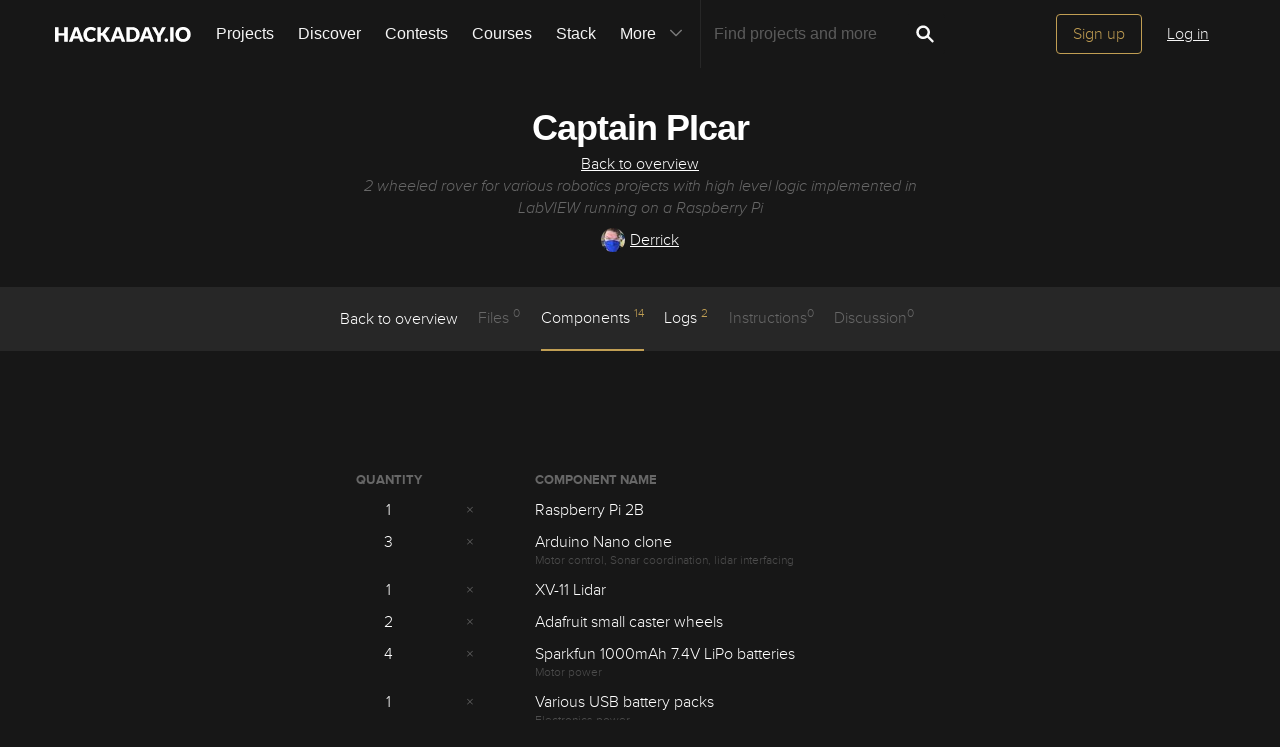

--- FILE ---
content_type: text/html; charset=utf-8
request_url: https://hackaday.io/project/171899/components
body_size: 5173
content:


<!doctype html>
<!--[if lt IE 7]> <html class="no-js lt-ie9 lt-ie8 lt-ie7" lang="en"> <![endif]-->
<!--[if IE 7]>    <html class="no-js lt-ie9 lt-ie8" lang="en"> <![endif]-->
<!--[if IE 8]>    <html class="no-js lt-ie9" lang="en"> <![endif]-->
<!--[if IE 9]>    <html class="no-js ie9" lang="en"> <![endif]-->
<!--[if gt IE 9]><!--> <html class="no-js" lang="en"> <!--<![endif]-->

<head>
    
    

<title>Components | Captain PIcar | Hackaday.io</title>
<meta charset="utf-8">
<meta name="viewport" content="width=device-width, initial-scale=1.0">
<meta name="theme-color" content="#333333">
<link rel="apple-touch-icon-precomposed" href="/apple-touch-icon.png">
<link rel="stylesheet" href="//cdn.hackaday.io/css/style.css?version=1.8.2" />
<script type="text/javascript" src="//use.typekit.net/ymb0lgk.js"></script>
<script type="text/javascript">try{Typekit.load({ async: true });}catch(e){}</script>
</head>
<body>
    

<div class="header hfr-has-background-black" id="header">
    
    <div class="hfr-container hfr-is-max-widescreen">
        <nav class="hfr-navbar" role="navigation" aria-label="main navigation">
            <div class="hfr-navbar-brand">
                <a href="/" title="Hackaday.io" class="hfr-navbar-item logo">
                    <img src="/img/logo-squares.png" width="33px" height="23px" alt="Hackaday.io" class="hfr-is-hidden-touch hfr-is-hidden-widescreen">
                    <img src="/img/hackaday-logo.svg" width="138px" height="17px" alt="Hackaday.io" class="hfr-is-hidden-desktop-only">
                </a>
                <a role="button" class="hfr-navbar-burger hfr-burger" aria-label="menu" aria-expanded="false" data-target="navbarBasicExample">
                    <span aria-hidden="true"></span>
                    <span aria-hidden="true"></span>
                    <span aria-hidden="true"></span>
                </a>
            </div>

            <div class="hfr-navbar-menu">
                <div class="hfr-navbar-start">
                    <div class="hfr-navbar-item hfr-has-dropdown hfr-is-hoverable">
                        
                            <a href="/projects" class="hfr-navbar-item hfr-is-family-secondary ">Projects</a>
                        
                    </div>
                    <a href="/discover" class="hfr-navbar-item hfr-is-family-secondary ">Discover</a>
                    <a href="/contests" class="hfr-navbar-item hfr-is-family-secondary ">Contests</a>
                    <a href="/courses" class="hfr-navbar-item hfr-is-family-secondary hfr-is-hidden-desktop-only ">Courses</a>
                    <a href="/stack" class="hfr-navbar-item hfr-is-family-secondary ">Stack</a>
                    <div class="hfr-navbar-item hfr-has-dropdown hfr-is-hoverable">
                        <a class="hfr-navbar-link hfr-is-arrowless hfr-is-family-secondary">More 




    <div class="icon hfr-icon hfr-ml-3 hfr-has-text-grey hfr-is-hidden-touch">
        <svg width="16" height="16" xmlns="http://www.w3.org/2000/svg" viewBox="0 0 16 16"><path d="m8 9.702 4.79-4.79a.707.707 0 1 1 1 .999l-5.14 5.14a.705.705 0 0 1-.652.197.712.712 0 0 1-.646-.196l-5.14-5.14a.703.703 0 0 1-.004-1.002.708.708 0 0 1 1.003.004L8 9.702z" fill-rule="evenodd"/></svg>
        
    </div>

</a>
                        <div class="hfr-navbar-dropdown">
                            <a href="/courses" class="hfr-navbar-item hfr-is-hidden-touch hfr-is-hidden-widescreen">Courses</a>
                            <a href="/list/159729" class="hfr-navbar-item">Tutorials</a>
                            <a href="/events" class="hfr-navbar-item">Events</a>
                            <a href="/hackerspaces" class="hfr-navbar-item">Hackerspaces</a>
                            
                            <a href="https://hackaday.com/" target="_blank" rel="noopener noreferrer" class="hfr-navbar-item">Hackaday.com</a>
                            <a href="https://www.tindie.com/" target="_blank" rel="noopener noreferrer" class="hfr-navbar-item j-store-tracking">Tindie Marketplace</a>
                        </div>
                    </div>
                    <div class="hfr-navbar-item nav search-holder" style="border-left: 1px solid #272727;">
                        
<form id="search-form" class="hfr-field hfr-has-addons" action="/search" onsubmit="return submitSearch();" method="GET">
    <div class="hfr-control">
        <input type="text" placeholder="Find projects and more" name="term" class="hfr-input hfr-is-static j-add-search t-input-search" id="add-search" value="" autocomplete="off" pattern=".{2,}" required title="Two characters minimum"  />
    </div>
    <div class="control">
        <button type="submit" class="hfr-button button-search" title="Search">
            




    <div class="icon hfr-icon hfr-is-medium">
        <svg width="16" height="16" xmlns="http://www.w3.org/2000/svg" viewBox="0 0 16 16"><path d="M10.542 9.368a4.547 4.547 0 1 0-1.015 1.079c.04.086.094.166.165.237l2.727 2.727a.8.8 0 0 0 1.137.006.801.801 0 0 0-.006-1.136l-2.726-2.727a.812.812 0 0 0-.282-.185zm-1.72-.473a2.91 2.91 0 1 0-4.114-4.116 2.91 2.91 0 0 0 4.114 4.117z" fill-rule="evenodd"/></svg>
        
    </div>


        </button>
    </div>
</form>

                    </div>
                </div>

                
                    <div class="hfr-navbar-end">
                        <div class="hfr-navbar-item">
                            <div class="hfr-buttons">
                                <a href="/signup" class="hfr-button hfr-is-primary hfr-is-outlined">Sign up</a>
                                <a href="/signin?returnUrl=%2Fproject%2F171899%2Fcomponents" class="hfr-button hfr-is-text">Log in</a>
                            </div>
                        </div>
                    </div>
                
            </div>
        </nav>
    </div>
</div>

<div id="topMessage" class="alert small hide">
    <span class="j-top-content"></span>
    <a
        href="javascript:void(0);"
        class="alert-close j-top-message-close"
        title="Close"
    >
        




    <div class="icon icon-close-circle">
        <svg width="16" height="16" xmlns="http://www.w3.org/2000/svg" viewBox="0 0 16 16"><path d="M10.047 10.658a.562.562 0 0 1-.398-.165L7.984 8.828 6.32 10.493a.562.562 0 0 1-.961-.398.56.56 0 0 1 .164-.398L7.19 8.033 5.523 6.368a.561.561 0 1 1 .795-.796l1.665 1.665L9.65 5.572a.563.563 0 0 1 .795.796L8.78 8.033l1.665 1.664a.562.562 0 0 1-.398.961zm-2.062-7.5a4.875 4.875 0 1 0 .002 9.75 4.875 4.875 0 0 0-.004-9.75zm0 10.875a6 6 0 1 1 0-12 6 6 0 0 1 0 12z" fill-rule="evenodd"/></svg>
        
    </div>

 Close
    </a>
</div>




<script>
    var HIO = HIO || {};
</script>
    

<div class="project-header-menu">
    <div class="container">

        <div class="project-details">

            <h1><a href="/project/171899-captain-picar">Captain PIcar</a></h1>
            <p class="description-title"><a href="/project/171899">Back to overview</a></p>
            <p class="description-summary">2 wheeled rover for various robotics projects with high level logic implemented in LabVIEW running on a Raspberry Pi</p>

            <div class="description-metainfo">
                <span class="identity-card" data-id="854441"><a href="/NegentropicDev"><img     src="https://cdn.hackaday.io/images/resize/24x24/486891590260199330.jpeg"     alt="derrick" />Derrick</a></span> <!--&bull;
                <span class='time-card' style='margin: 0' title='6 years ago'>05/23/2020 at 19:57</span>-->
            </div>

        </div>

    </div>

    <div class="project-menu-holder">
        <ul class="project-menu container">
            <li>
                <a href="/project/171899-captain-picar">Back to overview</a>
            </li>
            <li class="">
                
                    Files <span>0</span>
                
            </li>
            <li class="active">
                
                
                    <a href="/project/171899/components">Components <span>14</span></a>
                
            </li>
            <li class=" hfr-is-capitalized">
                
                    <a href="/project/171899/logs">
                        logs <span>2</span>
                    </a>
                
            </li>
            <li class="">
                
                    Instructions<span>0</span>
                
            </li>
            <li>
                
                    Discussion<span>0</span>
                
            </li>
        </ul>
    </div>
</div>
    

<div class="container post-content">
    <table class="component-table component-table-list">
        <thead>
            <td class="quantity">Quantity</td>
            <td class="empty-td">&nbsp;</td>
            <td class="component-name">Component name</td>
        </thead>
        <tbody>
            
                
                <tr class="component-198980">
                    <td class="quantity">1</td>
                    <td class="empty-td"><span>×</span></td>
                    <td class="component-name section-component-list">
                        Raspberry Pi 2B
                        <span class="component-description"></span>

                    </td>
                </tr>
            
                
                <tr class="component-198981">
                    <td class="quantity">3</td>
                    <td class="empty-td"><span>×</span></td>
                    <td class="component-name section-component-list">
                        Arduino Nano clone
                        <span class="component-description">Motor control, Sonar coordination, lidar interfacing</span>

                    </td>
                </tr>
            
                
                <tr class="component-198982">
                    <td class="quantity">1</td>
                    <td class="empty-td"><span>×</span></td>
                    <td class="component-name section-component-list">
                        XV-11 Lidar
                        <span class="component-description"></span>

                    </td>
                </tr>
            
                
                <tr class="component-198983">
                    <td class="quantity">2</td>
                    <td class="empty-td"><span>×</span></td>
                    <td class="component-name section-component-list">
                        Adafruit small caster wheels
                        <span class="component-description"></span>

                    </td>
                </tr>
            
                
                <tr class="component-198984">
                    <td class="quantity">4</td>
                    <td class="empty-td"><span>×</span></td>
                    <td class="component-name section-component-list">
                        Sparkfun 1000mAh 7.4V LiPo batteries
                        <span class="component-description">Motor power</span>

                    </td>
                </tr>
            
                
                <tr class="component-198985">
                    <td class="quantity">1</td>
                    <td class="empty-td"><span>×</span></td>
                    <td class="component-name section-component-list">
                        Various USB battery packs
                        <span class="component-description">Electronics power</span>

                    </td>
                </tr>
            
                
                <tr class="component-198986">
                    <td class="quantity">1</td>
                    <td class="empty-td"><span>×</span></td>
                    <td class="component-name section-component-list">
                        Osepp L298N Breakout
                        <span class="component-description">Dual motor driver</span>

                    </td>
                </tr>
            
                
                <tr class="component-198987">
                    <td class="quantity">2</td>
                    <td class="empty-td"><span>×</span></td>
                    <td class="component-name section-component-list">
                        7V, 30:1 291 RPM motors
                        <span class="component-description"></span>

                    </td>
                </tr>
            
                
                <tr class="component-198988">
                    <td class="quantity">2</td>
                    <td class="empty-td"><span>×</span></td>
                    <td class="component-name section-component-list">
                        100 CPR quadrature encoders
                        <span class="component-description">Odometry: 15498.331 counts per meter with motor gearing and wheel pairings</span>

                    </td>
                </tr>
            
                
                <tr class="component-198989">
                    <td class="quantity">2</td>
                    <td class="empty-td"><span>×</span></td>
                    <td class="component-name section-component-list">
                        4 7/8&#34; Green BaneBots wheels
                        <span class="component-description"></span>

                    </td>
                </tr>
            
                
                <tr class="component-198990">
                    <td class="quantity">1</td>
                    <td class="empty-td"><span>×</span></td>
                    <td class="component-name section-component-list">
                        Sparkfun voltage level shifter
                        <span class="component-description">3.3V  5V I2C translation</span>

                    </td>
                </tr>
            
                
                <tr class="component-198991">
                    <td class="quantity">1</td>
                    <td class="empty-td"><span>×</span></td>
                    <td class="component-name section-component-list">
                        Adafruit Ultimate GPS Breakout
                        <span class="component-description"></span>

                    </td>
                </tr>
            
                
                <tr class="component-198992">
                    <td class="quantity">1</td>
                    <td class="empty-td"><span>×</span></td>
                    <td class="component-name section-component-list">
                        Adafruit BNO055 IMU breakout
                        <span class="component-description"></span>

                    </td>
                </tr>
            
                
                <tr class="component-198993">
                    <td class="quantity">8</td>
                    <td class="empty-td"><span>×</span></td>
                    <td class="component-name section-component-list">
                        HC-SR04 Sonars
                        <span class="component-description"></span>

                    </td>
                </tr>
            
        </tbody>
    </table>

    
</div>

    <script>
  window.geoRegion = "default";
  window.env       = "prod";
</script>

<div id="footer" class="footer">
  
    <a href="#header" class="back-to-top">
      




    <div class="icon icon-long-arrow-up">
        <svg width="16" height="16" xmlns="http://www.w3.org/2000/svg" viewBox="0 0 16 16"><path d="M8.023 2.03 4.78 5.26h2.688v1.11h1.11V5.26h2.688L8.023 2.03zm-.555 5.505V8.92h1.11V7.534H7.47zm0 2.56v1.383h1.11v-1.384H7.47zm0 2.55v1.384h1.11v-1.385H7.47z" fill-rule="evenodd"/></svg>
        
    </div>

 Going up?
    </a>
  

  <p>
    <a href="https://hackaday.com/about/">About Us</a>
    <a href="mailto:projects-contact@hackaday.com">Contact Hackaday.io</a>
    <a href="/project/37">Give Feedback</a>
    <a href="/tos">Terms of Use</a>
    <a href="https://supplyframe.com/company/privacy">Privacy Policy</a>
    <a href="https://dev.hackaday.io/" target="_blank" rel="noopener noreferrer">Hackaday API</a>
    
  </p>
  
  <p><a id="footer--home" href="/">&copy; 2026 Hackaday</a></p>

  
</div>


<script type="text/javascript">
    (function(i,s,o,g,r,a,m){i['GoogleAnalyticsObject']=r;i[r]=i[r]||function(){
    (i[r].q=i[r].q||[]).push(arguments)},i[r].l=1*new Date();a=s.createElement(o),
    m=s.getElementsByTagName(o)[0];a.async=1;a.src=g;m.parentNode.insertBefore(a,m)
    })(window,document,'script','//www.google-analytics.com/analytics.js','ga');

    ga('create', 'UA-47229708-1', 'auto');

    var dimensionValue = 'nonregistered';
    ga('set', 'dimension1', dimensionValue);
    ga('require', 'displayfeatures');

    ga('send', 'pageview');
</script>

<!-- Google tag (gtag.js) -->
<script async src="https://www.googletagmanager.com/gtag/js?id=G-9XKDJZELWD"></script>
<script>
  window.dataLayer = window.dataLayer || [];
  function gtag(){dataLayer.push(arguments);}
  gtag('js', new Date());

  gtag('config', 'G-9XKDJZELWD');
</script>
<script>
    var csrftoken = 'mbAlh6ty-S2HCCbHUaNWvbaQt3q7kYdpnbeQ';
</script>


<img
    src="//analytics.supplyframe.com/trackingservlet/impression?action=pageImpression&amp;zone=HIO_components&amp;extra=logged%3Dfalse%7ChaveAccountCookie%3D0%7C&amp;ab=undefined"
    alt=""
    class="sf-impression"
/>




















    <script src="//cdn.hackaday.io/build/BMYGeAy2cbQWKJq2%2BOUCBAVOetyg1P0mrMh7GwYaeoLfqE9LNsc1HOCGXMHbMX%2B7mrVgUJAq1wVhQbofTVkMkf5zzJMr935mf0bY4fTLnDOPMqP3ob5kuSmfIGRyPoQsuO7G4V9HO57DXFUVFXdu%2FvAlgJyzHJAS094kXQWMM1e0GcF4%2BUWNDySunpU6y76BJybFMdoyl5vbiRc92%2Fy68CDarVhP1lu%2BI70yl9ICk2u3z87F4cq4OBMF8pQkCDt4tFt8fueyF8UUkHqGBMc152ro7WakKgzn92zennDzAy8PnMUDMjg4tFFSm7W9cYvkRwjAPjNhYeUy2wTKoU6hg7LVA2RS94p0RohTMBugohQl%2FPL8aCy6A63g2v4IXThgcyTMT93HI2sGgwPHNTmEDSjQKK1dNkBXzjvJOs2uw9kV2%2FQ9BbsZAv6aXu0IPOkXPJLI4e1WGZ9FGZnHlFAKqYdCmEEDqIxhWNJfcvS7lNY%3D-1.8.2.js" ></script>
</body>
</html>
